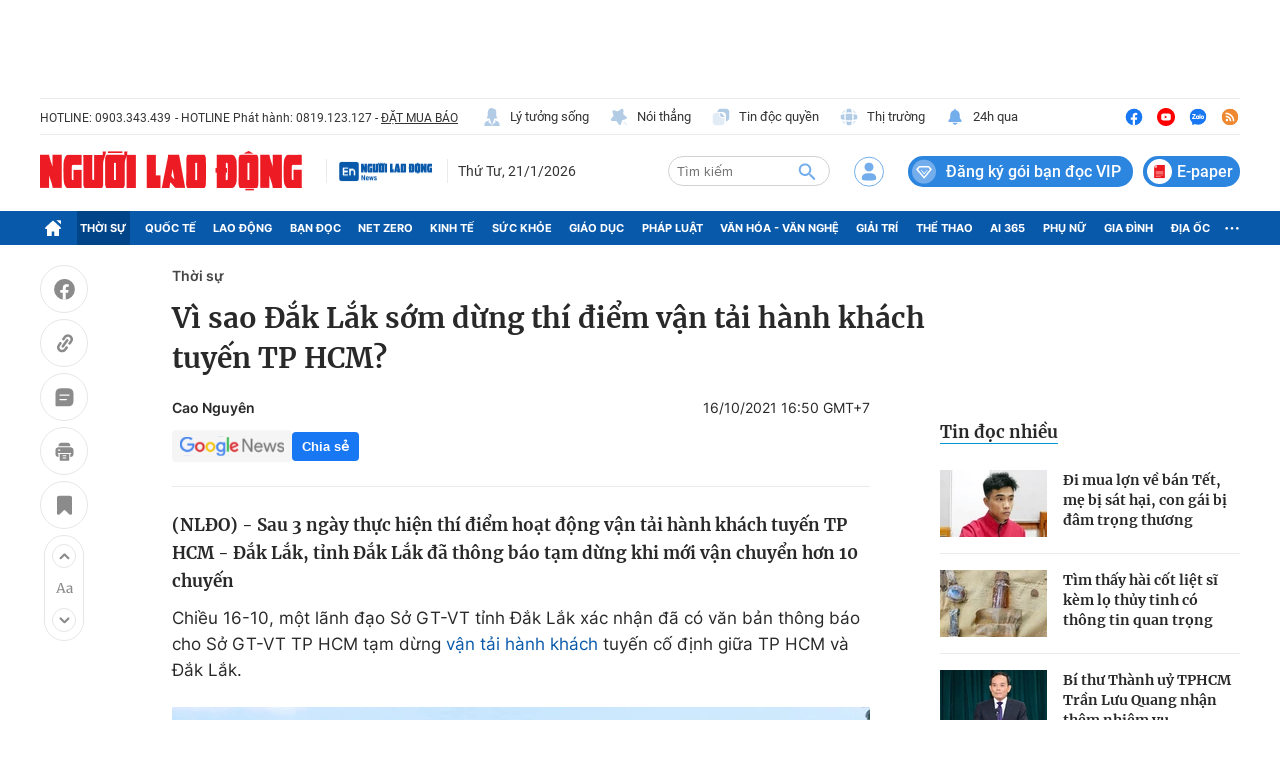

--- FILE ---
content_type: text/html; charset=UTF-8
request_url: https://auto-load-balancer.likr.tw/api/get_client_ip.php
body_size: 31
content:
"18.118.107.236"

--- FILE ---
content_type: text/html; charset=utf-8
request_url: https://nld.com.vn/detail-most-view-1961002.htm
body_size: 1462
content:
<div class="box-category" data-layout="29" data-cd-key=siteid196:highestviewnews:zoneid1961002hour24 data-cd-top=5>
        <div class="box-category-top">
            <h2 class="title-category">
                <a class="box-category-title" href="javascript:;" rel="nofollow" title="Tin đọc nhiều">
                    Tin đọc nhiều
                </a>
            </h2>
        </div>
        <div class="box-category-middle">
                            <div class="box-category-item" data-id="196260120123459953"   >
                    <a class="box-category-link-with-avatar img-resize" href="/di-mua-lon-ve-ban-tet-me-bi-sat-hai-con-gai-bi-dam-trong-thuong-196260120123459953.htm" data-newstype="0"
                title="Đi mua lợn về bán Tết, mẹ bị sát hại, con gái bị đâm trọng thương"  >
                                    <img data-type="avatar"  
                        src="https://nld.mediacdn.vn/zoom/107_67/291774122806476800/2026/1/20/lon-1-17688870966861425812085-0-0-363-581-crop-1768887140912634190469.jpg"
                        alt="Đi mua lợn về bán Tết, mẹ bị sát hại, con gái bị đâm trọng thương" loading=lazy
                        class="box-category-avatar">
                            </a>
        
        <div class="box-category-content">
            <h3 class="box-category-title-text">
                <a data-type="title" data-linktype="newsdetail" data-id="196260120123459953"
                    class="box-category-link-title" data-type="0"
                    data-newstype="0" href="/di-mua-lon-ve-ban-tet-me-bi-sat-hai-con-gai-bi-dam-trong-thuong-196260120123459953.htm"
                    title="Đi mua lợn về bán Tết, mẹ bị sát hại, con gái bị đâm trọng thương"

                   >Đi mua lợn về bán Tết, mẹ bị sát hại, con gái bị đâm trọng thương</a>
                </h3>

                
                
                    </div>

        </div>
                            <div class="box-category-item" data-id="196260120145431346"   >
                    <a class="box-category-link-with-avatar img-resize" href="/tim-thay-hai-cot-liet-si-kem-lo-thuy-tinh-co-thong-tin-quan-trong-196260120145431346.htm" data-newstype="0"
                title="Tìm thấy hài cốt liệt sĩ kèm lọ thủy tinh có thông tin quan trọng"  >
                                    <img data-type="avatar"  
                        src="https://nld.mediacdn.vn/zoom/107_67/291774122806476800/2026/1/20/img20260120143813-1768894901931989386192-384-0-1452-1708-crop-1768894916932507876309.jpg"
                        alt="Tìm thấy hài cốt liệt sĩ kèm lọ thủy tinh có thông tin quan trọng" loading=lazy
                        class="box-category-avatar">
                            </a>
        
        <div class="box-category-content">
            <h3 class="box-category-title-text">
                <a data-type="title" data-linktype="newsdetail" data-id="196260120145431346"
                    class="box-category-link-title" data-type="0"
                    data-newstype="0" href="/tim-thay-hai-cot-liet-si-kem-lo-thuy-tinh-co-thong-tin-quan-trong-196260120145431346.htm"
                    title="Tìm thấy hài cốt liệt sĩ kèm lọ thủy tinh có thông tin quan trọng"

                   >Tìm thấy hài cốt liệt sĩ kèm lọ thủy tinh có thông tin quan trọng</a>
                </h3>

                
                
                    </div>

        </div>
                            <div class="box-category-item" data-id="196260120162312942"   >
                    <a class="box-category-link-with-avatar img-resize" href="/bi-thu-thanh-uy-tphcm-tran-luu-quang-nhan-them-nhiem-vu-196260120162312942.htm" data-newstype="0"
                title="Bí thư Thành uỷ TPHCM Trần Lưu Quang nhận thêm nhiệm vụ"  >
                                    <img data-type="avatar"  
                        src="https://nld.mediacdn.vn/zoom/107_67/291774122806476800/2026/1/20/quang-17689005597561868571157-0-0-436-698-crop-1768900655096478520161.jpg"
                        alt="Bí thư Thành uỷ TPHCM Trần Lưu Quang nhận thêm nhiệm vụ" loading=lazy
                        class="box-category-avatar">
                            </a>
        
        <div class="box-category-content">
            <h3 class="box-category-title-text">
                <a data-type="title" data-linktype="newsdetail" data-id="196260120162312942"
                    class="box-category-link-title" data-type="0"
                    data-newstype="0" href="/bi-thu-thanh-uy-tphcm-tran-luu-quang-nhan-them-nhiem-vu-196260120162312942.htm"
                    title="Bí thư Thành uỷ TPHCM Trần Lưu Quang nhận thêm nhiệm vụ"

                   >Bí thư Thành uỷ TPHCM Trần Lưu Quang nhận thêm nhiệm vụ</a>
                </h3>

                
                
                    </div>

        </div>
                            <div class="box-category-item" data-id="196260120153850339"   >
                    <a class="box-category-link-with-avatar img-resize" href="/xo-so-mien-nam-chieu-20-1-dai-ly-dang-tim-nguoi-trung-doc-dac-84-ti-dong-196260120153850339.htm" data-newstype="0"
                title="Xổ số miền Nam: Chiều 20-1, đại lý đang tìm người trúng độc đắc 84 tỉ đồng"  >
                                    <img data-type="avatar"  
                        src="https://nld.mediacdn.vn/zoom/107_67/291774122806476800/2026/1/20/xo-so-mien-nam-chieu-17688978502601527394942-872-0-1603-1170-crop-1768898075410662947666.jpg"
                        alt="Xổ số miền Nam: Chiều 20-1, đại lý đang tìm người trúng độc đắc 84 tỉ đồng" loading=lazy
                        class="box-category-avatar">
                            </a>
        
        <div class="box-category-content">
            <h3 class="box-category-title-text">
                <a data-type="title" data-linktype="newsdetail" data-id="196260120153850339"
                    class="box-category-link-title" data-type="0"
                    data-newstype="0" href="/xo-so-mien-nam-chieu-20-1-dai-ly-dang-tim-nguoi-trung-doc-dac-84-ti-dong-196260120153850339.htm"
                    title="Xổ số miền Nam: Chiều 20-1, đại lý đang tìm người trúng độc đắc 84 tỉ đồng"

                   >Xổ số miền Nam: Chiều 20-1, đại lý đang tìm người trúng độc đắc 84 tỉ đồng</a>
                </h3>

                
                
                    </div>

        </div>
                            <div class="box-category-item" data-id="19626012014250398"   >
                    <a class="box-category-link-with-avatar img-resize" href="/vi-sao-2-cong-dan-quang-tri-bi-hoa-ky-truc-xuat-19626012014250398.htm" data-newstype="0"
                title="Vì sao 2 công dân Quảng Trị bị Hoa Kỳ trục xuất?"  >
                                    <img data-type="avatar"  
                        src="https://nld.mediacdn.vn/zoom/107_67/291774122806476800/2026/1/20/picture1-17688937281972051676143-0-0-506-810-crop-17688938113281666755460.jpg"
                        alt="Vì sao 2 công dân Quảng Trị bị Hoa Kỳ trục xuất?" loading=lazy
                        class="box-category-avatar">
                            </a>
        
        <div class="box-category-content">
            <h3 class="box-category-title-text">
                <a data-type="title" data-linktype="newsdetail" data-id="19626012014250398"
                    class="box-category-link-title" data-type="0"
                    data-newstype="0" href="/vi-sao-2-cong-dan-quang-tri-bi-hoa-ky-truc-xuat-19626012014250398.htm"
                    title="Vì sao 2 công dân Quảng Trị bị Hoa Kỳ trục xuất?"

                   >Vì sao 2 công dân Quảng Trị bị Hoa Kỳ trục xuất?</a>
                </h3>

                
                
                    </div>

        </div>
                    </div>
    </div>
<!--u: 21/01/2026 13:56:00 -->

--- FILE ---
content_type: image/svg+xml
request_url: https://static.mediacdn.vn/nld.com.vn/image/icon-search1.svg?v4
body_size: 326
content:
<svg width="22" height="23" viewBox="0 0 22 23" fill="none" xmlns="http://www.w3.org/2000/svg">
    <g clip-path="url(#clip0_1188_78777)">
        <path d="M14.8487 14.0567H14.0841L13.8131 13.7955C14.9745 12.4414 15.5746 10.5938 15.2455 8.63027C14.7906 5.94122 12.5452 3.79386 9.83525 3.46498C5.74126 2.962 2.29572 6.40552 2.799 10.4971C3.12807 13.2055 5.27669 15.4496 7.96731 15.9042C9.93204 16.2331 11.7806 15.6334 13.1356 14.4726L13.3969 14.7435V15.5076L17.5103 19.6186C17.9071 20.0152 18.5556 20.0152 18.9524 19.6186C19.3492 19.222 19.3492 18.5739 18.9524 18.1773L14.8487 14.0567ZM9.04162 14.0567C6.63168 14.0567 4.6863 12.1125 4.6863 9.70395C4.6863 7.29542 6.63168 5.35118 9.04162 5.35118C11.4516 5.35118 13.3969 7.29542 13.3969 9.70395C13.3969 12.1125 11.4516 14.0567 9.04162 14.0567Z" fill="#73ADEB"></path>
    </g>
    <defs>
        <clipPath id="clip0_1188_78777">
            <rect width="22" height="22" fill="white" transform="translate(0 0.666016)"></rect>
        </clipPath>
    </defs>
</svg>
